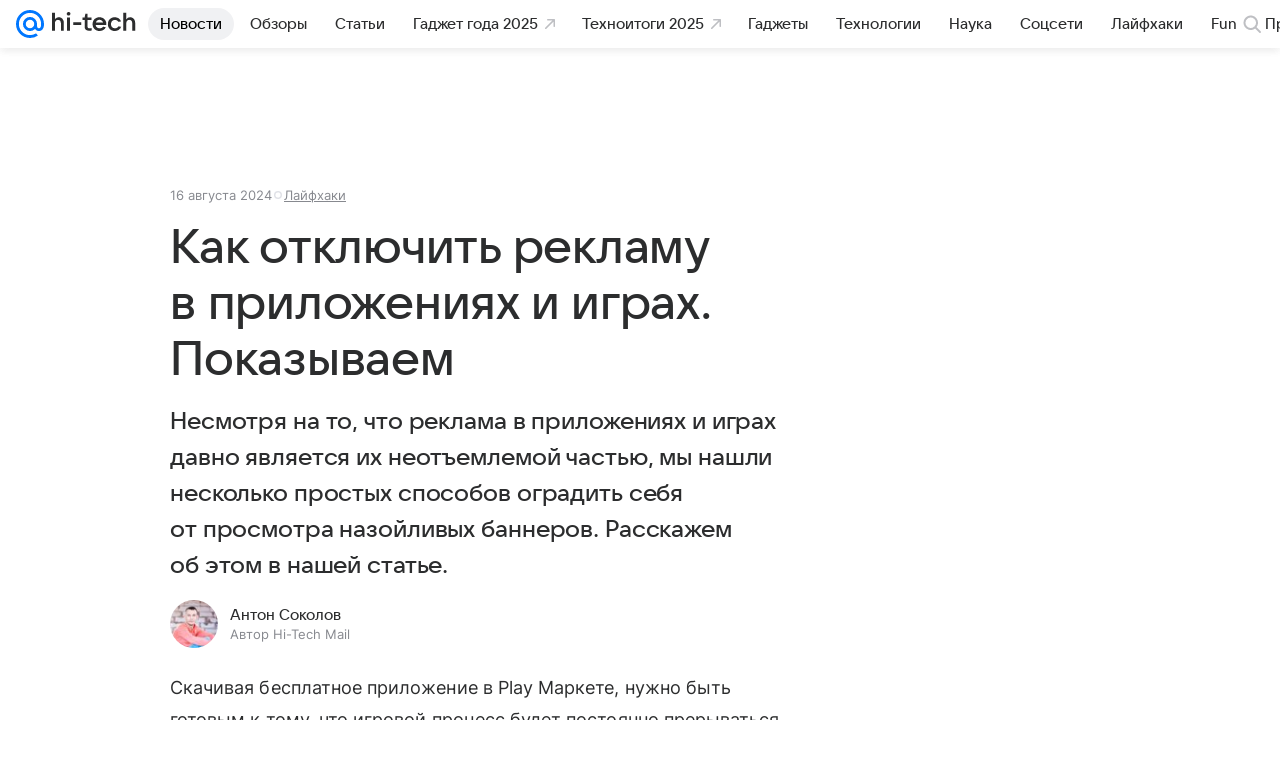

--- FILE ---
content_type: text/plain; charset=utf-8
request_url: https://media-stat.mail.ru/metrics/1.0/
body_size: 660
content:
eyJhbGciOiJkaXIiLCJjdHkiOiJKV1QiLCJlbmMiOiJBMjU2R0NNIiwidHlwIjoiSldUIn0..yGiYXT7tMCYXl5PB.[base64].cUyTfCHJZKS5ZN03P140Xw